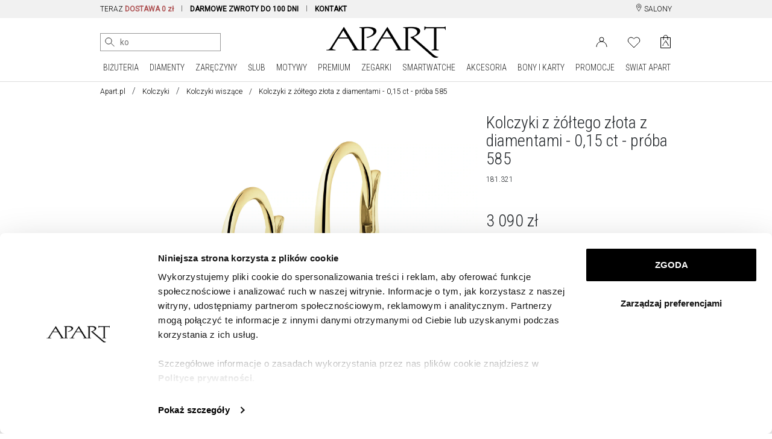

--- FILE ---
content_type: image/svg+xml
request_url: https://ocdn.apart.eu/apart/media/images/icons/installments.svg
body_size: 440
content:
<svg id="raty" xmlns="http://www.w3.org/2000/svg" width="20" height="20" viewBox="0 0 20 20">
  <g id="Ellipse_5" data-name="Ellipse 5" fill="#fff" stroke="#333" stroke-width="0.5">
    <circle cx="10" cy="10" r="10" stroke="none"/>
    <circle cx="10" cy="10" r="9.75" fill="none"/>
  </g>
  <path id="Path_58" data-name="Path 58" d="M.9-9.97a2.3,2.3,0,0,1,.612-1.639,2.044,2.044,0,0,1,1.556-.65,2.044,2.044,0,0,1,1.556.65,2.358,2.358,0,0,1,.612,1.685v.54a2.293,2.293,0,0,1-.6,1.624,2.02,2.02,0,0,1-1.548.65,2.09,2.09,0,0,1-1.559-.639A2.314,2.314,0,0,1,.9-9.438Zm.738.583a1.729,1.729,0,0,0,.392,1.166,1.316,1.316,0,0,0,1.054.457,1.273,1.273,0,0,0,1.031-.461A1.8,1.8,0,0,0,4.5-9.418v-.556a1.733,1.733,0,0,0-.4-1.17,1.3,1.3,0,0,0-1.035-.461,1.305,1.305,0,0,0-1.031.457,1.788,1.788,0,0,0-.4,1.22ZM6.481-3.74a2.284,2.284,0,0,1,.612-1.636,2.041,2.041,0,0,1,1.548-.647A2.071,2.071,0,0,1,10.2-5.38a2.335,2.335,0,0,1,.62,1.693v.54A2.284,2.284,0,0,1,10.2-1.511a2.041,2.041,0,0,1-1.548.647A2.071,2.071,0,0,1,7.1-1.507a2.315,2.315,0,0,1-.62-1.677Zm.73.59A1.741,1.741,0,0,0,7.6-1.976a1.316,1.316,0,0,0,1.054.457A1.281,1.281,0,0,0,9.695-1.98a1.825,1.825,0,0,0,.384-1.208v-.556a1.719,1.719,0,0,0-.392-1.178,1.323,1.323,0,0,0-1.046-.446,1.312,1.312,0,0,0-1.035.45,1.758,1.758,0,0,0-.4,1.2ZM3.377-1.945,2.807-2.31l5.409-8.657.571.365Z" transform="translate(4.095 16.26)" fill="#333"/>
</svg>


--- FILE ---
content_type: image/svg+xml
request_url: https://ocdn.apart.eu/apart/media/images/icons/marker_v2.svg
body_size: 340
content:
<svg id="dostepnosc" xmlns="http://www.w3.org/2000/svg" xmlns:xlink="http://www.w3.org/1999/xlink" width="20" height="20" viewBox="0 0 14.167 20">
  <defs>
    <clipPath id="clip-path">
      <rect id="Rectangle_64" data-name="Rectangle 64" width="20" height="20" transform="translate(0 -0.246)" fill="none"/>
    </clipPath>
  </defs>
  <g id="lokacja_ico" data-name="lokacja ico" transform="translate(0 0.246)" clip-path="url(#clip-path)">
    <path id="Path_54" data-name="Path 54" d="M43.549,47.1A3.549,3.549,0,1,1,47.1,43.549,3.553,3.553,0,0,1,43.549,47.1m0-6.389a2.839,2.839,0,1,0,2.839,2.839,2.843,2.843,0,0,0-2.839-2.839" transform="translate(-36.451 -36.556)" fill="#333"/>
    <path id="Path_55" data-name="Path 55" d="M7.1,19.876a.355.355,0,0,1-.3-.162L1.133,10.948a.378.378,0,0,1-.021-.038A7.1,7.1,0,1,1,14.2,7.1a7.057,7.057,0,0,1-1.112,3.811.389.389,0,0,1-.022.038L7.4,19.714a.355.355,0,0,1-.3.162M1.863,10.769l5.236,8.1,5.236-8.1.016-.028.114-.177A6.388,6.388,0,1,0,.71,7.1a6.348,6.348,0,0,0,1.022,3.463l.115.179.016.028" transform="translate(0 -0.105)" fill="#333"/>
  </g>
</svg>
